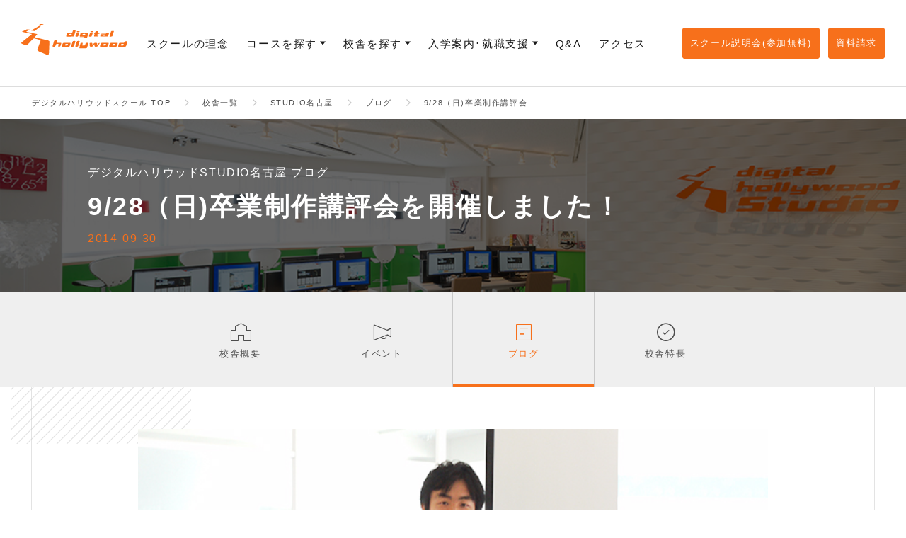

--- FILE ---
content_type: text/html
request_url: https://school.dhw.co.jp/school/nagoya/blog/20140930_1.html
body_size: 21447
content:
<!DOCTYPE html>
<html lang="ja">
   <head prefix="og: http://ogp.me/ns# fb: http://ogp.me/ns/fb# article: http://ogp.me/ns/article#">
      <meta charset="utf-8"/>
      <meta http-equiv="X-UA-Compatible" content="IE=edge"/>
      <meta property="og:site_name" content="デジタルハリウッド"/>
      <meta property="og:title" content="9/28（日)卒業制作講評会を開催しました！｜STUDIO名古屋｜デジタルハリウッドの専門スクール（学校）"/>
      <meta property="og:type" content="article"/>
      <meta property="og:url" content="https://school.dhw.co.jp/school/nagoya/blog/20140930_1.html"/>
      <meta property="og:image" content="https://school.dhw.co.jp/dhw_1200_630.jpg"/>
      <meta name="twitter:card" content="summary_large_image"/>
      <meta name="viewport" content="width=device-width, initial-scale=1.0, minimum-scale=1.0"/>
      <meta name="format-detection" content="telephone=no"/>
      <title>9/28（日)卒業制作講評会を開催しました！｜STUDIO名古屋｜デジタルハリウッドの専門スクール（学校）</title>
      <link rel="canonical" href="https://school.dhw.co.jp/school/nagoya/blog/20140930_1.html"/>
      <link rel="shortcut icon" href="/common/image/common/favicon.ico"/>
      <link rel="stylesheet" type="text/css" href="/common2/style/style.css"/>
      <link rel="stylesheet" type="text/css" href="/common2/style/slick.css"/>
      <link rel="stylesheet" type="text/css" href="/common2/style/slick-theme.css"/>
      <link rel="stylesheet" type="text/css" href="/common2/style/icon.css"/>
      <script type="text/javascript" src="/common2/script/jquery-3.3.1.min.js"></script>
      <script type="text/javascript" src="/common2/script/slick.min.js"></script>
      <script type="text/javascript" src="/common2/script/index.js"></script>
      <script type="text/javascript" src="/common2/script/add_items.js"></script>













<!-- Google Tag Manager -->
<script>(function(w,d,s,l,i){w[l]=w[l]||[];w[l].push({'gtm.start':
new Date().getTime(),event:'gtm.js'});var f=d.getElementsByTagName(s)[0],
j=d.createElement(s),dl=l!='dataLayer'?'&l='+l:'';j.async=true;j.src=
'https://www.googletagmanager.com/gtm.js?id='+i+dl;f.parentNode.insertBefore(j,f);
})(window,document,'script','dataLayer','GTM-WCV853');</script>

<script>(function(w,d,s,l,i){w[l]=w[l]||[];w[l].push({'gtm.start':
new Date().getTime(),event:'gtm.js'});var f=d.getElementsByTagName(s)[0],
j=d.createElement(s),dl=l!='dataLayer'?'&l='+l:'';j.async=true;j.src=
'https://www.googletagmanager.com/gtm.js?id='+i+dl;f.parentNode.insertBefore(j,f);
})(window,document,'script','dataLayer','GTM-KTV5N97');</script>
<!-- End Google Tag Manager -->

</head>
   <body class="school">
<div id="fb-root"></div>



<div id="root">
         <title>【本科説明会】2024年10月生受付中！願書提出締切 8月11日（日） 20:00 ＜オンライン説明会実施中＞</title>

<style>
.yt-wrap {
width: 100%;
height: 0;
position: relative;
padding-top: 56.25%;
overflow: hidden;
}
.yt-wrap iframe {
position: absolute;
top: 0;
left: 0;
width: 100%;
height: 100%;
.itemWrapper {
 float:left;
}
.liststyle" {
list-style-type: none;
}
.school .facilities {
padding-bottom: 5px;
}
.243oc:hover {
    background-color: #FFC9D7;
    }
</style>
<header id="header" class="layoutFull">
<div class="inner">
<div class="logo">
                  <h1>
                     <a href="/" >
                        <img src="/common2/images/header_logo.svg" alt="デジタルハリウッドの専門スクール(学校)"/></a>
                  </h1>
               </div>
<nav>
	<ul class="nav">
		<li>
                        <a href="/about/" >
                           <span>スクールの理念</span></a>
                     </li>
		<li>
                        <a href="/course/"  class="toggle">
                           <span>コースを探す</span></a>
			<div class="menuWrap">
                           <div class="inner">
				<p class="sp">
                                 <a href="/course/" >コースを探す</a>
                              </p>
				<div data-insert-nav="course"><!-- --></div>
			</div>
                        </div>
		</li>
		<li class="cur">
                        <a href="/school/"  class="toggle">
                           <span>校舎を探す</span></a>
			<div class="menuWrap">
                           <div class="inner">
				<p class="sp">
                                 <a href="/school/" >
                                    <span>全校舎一覧</span></a>
                              </p>
				<div data-insert-nav="school"><!-- --></div>
			</div>
                        </div>
		</li>
		<li>
                        <a href="/prospectus/"  class="toggle">
                           <span>入学案内･就職支援</span></a>
			<div class="menuWrap">
                           <div class="inner">
				<ul class="subWrap">
<li>
                                    <a href="/support/" >就職・転職サポート</a>
                                 </li>
					<li>
                                    <a href="/prospectus/honka_admission.html" >選抜試験のあるコース（本科）</a>
                                 </li>
					<li>
                                    <a href="/prospectus/" >選抜試験のないコース（専科）</a>
                                 </li>
					
				</ul>
			</div>
                        </div>
		</li>
		<li>
                        <a href="/faq/" >
                           <span>Q&amp;A</span></a>
                     </li>
		<li>
                        <a href="/access/" >
                           <span>アクセス</span></a>
                     </li>
	</ul>
</nav>
<ul class="contact">
	<li>
                     <a href="https://school.dhw.co.jp/form/counseling/">
                        <span>スクール説明会(参加無料)</span></a>
                  </li>
	<li>
                     <a href="https://school.dhw.co.jp/form/shiryo/">
                        <span>資料請求</span></a>
                  </li>
</ul>
<div class="menu"><!-- --></div>
<div id="indicator">
                  <div id="indicatorBar"><!-- --></div>
               </div>
</div>
</header>
         <main>
            <div class="breadcrumbList">
               <div class="inner">
                  <ol itemscope="" itemtype="http://schema.org/BreadcrumbList">
                     <li itemprop="itemListElement" itemscope="" itemtype="http://schema.org/ListItem">
                        <a itemprop="item" href="/" >
                           <span itemprop="name">デジタルハリウッドスクール TOP</span></a>
                        <meta itemprop="position" content="1"/>
                     </li>
                     <li itemprop="itemListElement" itemscope="" itemtype="http://schema.org/ListItem">
                        <a itemprop="item" href="/school/" >
                           <span itemprop="name">校舎一覧</span></a>
                        <meta itemprop="position" content="2"/>
                     </li>
                     <li itemprop="itemListElement" itemscope="" itemtype="http://schema.org/ListItem">
                        <a itemprop="item" href="/school/nagoya/" >
                           <span itemprop="name">STUDIO名古屋</span></a>
                        <meta itemprop="position" content="3"/>
                     </li>
                     <li itemprop="itemListElement" itemscope="" itemtype="http://schema.org/ListItem">
                        <a itemprop="item" href="/school/nagoya/blog/" >
                           <span itemprop="name">ブログ</span></a>
                        <meta itemprop="position" content="4"/>
                     </li>
                     <li itemprop="itemListElement" itemscope="" itemtype="http://schema.org/ListItem">
                        <a itemprop="item" href="/school/nagoya/blog/20140930_1.html" >
                           <span itemprop="name">9/28（日)卒業制作講評会を開催しました！</span></a>
                        <meta itemprop="position" content="5"/>
                     </li>
                  </ol>
               </div>
            </div>
            <div class="pageTitle8 pageTitle styleguide layoutFull" style="background-image:url('/images/school/nagoya/top/pagetitle_bg.jpg');">
               <div class="inner layoutSolid">
                  <p class="text">デジタルハリウッドSTUDIO名古屋 ブログ</p>
                  <h1 class="title">9/28（日)卒業制作講評会を開催しました！</h1>
                  <p class="text2">2014-09-30</p>
               </div>
            </div>
            <div class="localNavi2 layoutFull">
               <div class="inner layoutSolid">
                  <ul>
                     <li>
                        <a href="/school/nagoya/" >
                           <i class="icon-school"><!-- --></i>
                           <span>校舎概要</span></a>
                     </li>
                     <li>
                        <a href="/school/nagoya/event/" >
                           <i class="icon-event"><!-- --></i>
                           <span>イベント</span></a>
                     </li>
                     <li class="current">
                        <a href="/school/nagoya/blog/" >
                           <i class="icon-blog"><!-- --></i>
                           <span>ブログ</span></a>
                     </li>
                     <li>
                        <a href="/school/nagoya/feature/" >
                           <i class="icon-feature"><!-- --></i>
                           <span>校舎特長</span></a>
                     </li>
                  </ul>
               </div>
            </div>
            <div class="layoutContent">
               <article id="contents">
                  <figure>
        <img src="/images/school/nagoya/blog/20140930_1.jpg"  alt=""/>
        
      </figure>
			<p>9/28（日)卒業制作講評会を開催しました！</p>
<p>今回は、所属されている剣道稽古場サイトの作品を披露してくださいました！<br/>和のテイストをしっかりと色合いやデザインで表現されていて、とても美しい作品でした。<br/>また、イメージのスライドショーもばっちり出来ていました！<br/>スタジオに来ていた他の受講生さまからも、たくさん参考になるご意見をいただけ、とても充実した講評会になりました！</p>
<p>2ヶ月間という短い期間の中、お仕事をしながら作品を作るのは大変だったと思います。<br/>何よりもスタジオで学んだ技術はもちろん、CSS3やjQueryの応用にも挑戦されていました。<br/>トレーナーからのアドバイスもしっかりと身についていましたね♪<br/>今後のご活躍を心よりお祈りいたします！<br/>
<br/>
</p>
                     <figure>
        <img src="/images/school/nagoya/blog/20140930_2.jpg"  alt=""/>
        
      </figure>
                  
                     <figure>
        <img src="/images/school/nagoya/blog/20140930_3.jpg"  alt=""/>
        
      </figure>
                  
                     <figure>
        <img src="/images/school/nagoya/blog/20140930_4.jpg"  alt=""/>
        
      </figure>
                  
                     <figure>
        <img src="/images/school/nagoya/blog/20140930_5.jpg"  alt=""/>
        
      </figure>
                  
                     <p>＊＊＊＊＊＊＊＊＊＊＊＊＊＊＊＊＊＊＊＊＊＊＊＊＊＊＊＊＊＊＊＊＊<br /><br />コースの詳細につきましては、お気軽にSTUDIO名古屋までお問い合わせください。<br /><br />無料の説明会を随時開催しております。ご予約の上、ぜひお越しくださいね♪<br /><a href="https://www.dhw.co.jp/dhef/event_form.php?cid=sc&amp;eid=701100000001rDj" target="_blank">説明会のご予約はこちら</a><br /><br />お電話でのお問い合わせ：0120-758-035<br /><br />＊＊＊＊＊＊＊＊＊＊＊＊＊＊＊＊＊＊＊＊＊＊＊＊＊＊＊＊＊＊＊＊＊<br /><br /></p>
                  </article>
            </div>
            <div data-insert-item="cv1"><!-- --></div>
            <div class="title1 layoutFull">
               <div class="inner">
                  <p class="text">その他のSTUDIO名古屋のブログ</p>
                  <h2 class="title">
                     <span class="spantext">BLOGS</span>
                  </h2>
               </div>
            </div>
            <div class="blogArchives layoutSolid listingBtn">
               <div class="inner">
                  <div class="btn1">
                     <a href="/school/nagoya/blog/">
                        <span class="inner">
                           <span class="label">STUDIO名古屋ブログ一覧へ</span>
                        </span></a>
                  </div>
               </div>
            </div>
         </main>
         <footer id="footer">
<div class="inner">
<div class="btnPageTop1 pc fixed">
                  <a href="#">
                     <span class="spantext">PAGE TOP</span></a>
               </div>
<div class="footerPageTop">
                  <a href="#"> <span class="line">
                        <span class="inner"><!-- --></span>
                     </span> <span class="label">ページTOPヘ</span></a>
               </div>
<div class="footerMenuFirst">
<div class="logo">
                     <a href="/" >
                        <img src="/common2/images/footer_logo.svg" alt="デジタルハリウッドの専門スクール(学校)"/></a>
                  </div>
<div class="top">
                     <a href="/" >デジタルハリウッド TOP</a>
                  </div>
<dl class="about">
<dt>
                        <a class="toggle" href="/about/" >スクールの理念</a>
                     </dt>
<dd>
<ul class="sub">
<li class="sp">
                              <a href="/about/" >スクールの理念</a>
                           </li>
<li>
                              <a href="/about/nextstage.html" >未来の生活を考える</a>
                           </li>
<li>
                              <a href="/about/dna.html" >創立からの思い</a>
                           </li>
<li>
                              <a href="/about/styles.html" >自分らしくまなぶ</a>
                           </li>
<li>
                              <a href="/about/works.html" >自分らしくはたらく</a>
                           </li>
</ul>
</dd>
</dl>
<dl class="course">
<dt>
                        <a class="toggle" href="/course/" >コースを探す</a>
                     </dt>
<dd>
<p>
                           <a class="sp" href="/course/" >コースを探す</a>
                        </p>
<div data-insert-nav="course"><!-- --></div>
</dd>
</dl>
<ul class="school1">
<li>
                        <a href="/school/" >校舎を探す</a>
                     </li>
<li>
                        <a href="/teacher/" >講師</a>
                     </li>
<li>
                        <a href="/alumni/" >卒業生</a>
                     </li>
<li>
                        <a href="/event/" >イベント</a>
                     </li>
<li>
                        <a href="/blog/" >ブログ</a>
                     </li>
<li class="none"><!-- --></li>
<li>
                        <a href="/word/" >用語辞典</a>
                     </li>
<li>
                        <a href="/workstyle/" >働き方図鑑</a>
                     </li>
<li>
                        <a href="/job/" >お仕事図鑑</a>
                     </li>
</ul>
<ul class="school2">
<li>
                        <a href="/support/" >就職・転職サポート</a>
                     </li>
<li>
                        <a href="/prospectus/" >入学案内</a>
                     </li>
<li>
                        <a href="/faq/" >Q&amp;A</a>
                     </li>
<li>
                        <a href="/access/" >アクセス</a>
                     </li>
</ul>
<ul class="other">
<li>
                        <a href="https://www.dhw.co.jp/company/" target="_blank">会社概要</a>
                     </li>
<li>
                        <a href="/legalnotice/" >サイト規約</a>
                     </li>
<li>
                        <a href="/policy/" >プライバシーポリシー</a>
                     </li>
<li>
                        <a href="https://www.dhw.co.jp/recruit/teacher/" target="_blank">講師・トレーナー採用情報</a>
                     </li>
<li>
                        <a href="/sitemap/" >サイトマップ</a>
                     </li>
<li class="footerContact">
<p>[デジタルハリウッドスクール]</p>
<p>
                           <a href="https://www.dhw.co.jp/contact/" target="_blank">当サイトへのお問い合わせはこちら</a>
                        </p>
<p>電話番号：03-5289-9223</p>
</li>
<li>
<ul class="sns">
<li>
                              <a href="https://twitter.com/dh_tokyo" target="_blank">
                                 <img src="/common2/images/icon_tw.png" alt="degital hollywood Twitter"/></a>
                           </li>
<li>
                              <a href="https://www.facebook.com/digitalhollywood.school" target="_blank">
                                 <img src="/common2/images/icon_fb.png" alt="degital hollywood Facebook"/></a>
                           </li>
<li>
                              <a href="https://www.instagram.com/digitalhollywoodtokyo/?hl=ja" target="_blank">
                                 <img src="/common2/images/icon_ig.png" alt="degital hollywood Instagram"/></a>
                           </li>
</ul>
</li>
</ul>
</div>
<div class="footerMenuSecond">
<div class="inner">
<ul>
<li>
                           <a href="https://www.dhw.ac.jp/" target="_blank">
                              <img src="/common2/images/footer_logo1.svg" alt="デジタルハリウッド大学"/></a>
                        </li>
<li>
                           <a href="http://gs.dhw.ac.jp/" target="_blank">
                              <img src="/common2/images/footer_logo2.svg" alt="デジタルハリウッド大学院"/></a>
                        </li>
<li>
                           <a href="https://online.dhw.co.jp/" target="_blank">
                              <img src="/common2/images/footer_logo3.svg" alt="デジハリONLINE"/></a>
                        </li>
<li>
                           <a href="https://gsacademy.jp/" target="_blank">
                              <img src="/common2/images/footer_logo4.svg" alt="G's ACADEMY TOKYO"/></a>
                        </li>
<li>
                           <a href="https://lancerunit.jp/" target="_blank">
                              <img src="/common2/images/footer_logo5.svg" alt="LANCER UNIT"/></a>
                        </li>
<li>
                           <a href="https://www.dhw.co.jp/robotics/drone-top/" target="_blank">
                              <img src="/common2/images/footer_logo6.svg" alt="Robotics Academy"/></a>
                        </li>
</ul>
<small class="copyright">Copyright &copy; 2020 Digital Hollywood Co.,Ltd. All Rights Reserved.</small>
                  </div>
</div>
</div>
</footer><!-- ↓↓↓↓ページTOPへ／SP固定フッター -->
<div class="footerMenu1 sp cv">
<div class="fixedNavi">
<ul>
<li>
                     <a href="https://school.dhw.co.jp/form/counseling/">
                        <i class="icon-briefing"><!-- --></i>
                        <span class="spantext">スクール説明会<span class="spantext_free">無料</span>
                        </span></a>
                  </li>
<li>
                     <a href="https://school.dhw.co.jp/form/shiryo/">
                        <i class="icon-mail"><!-- --></i>
                        <span class="spantext">資料請求<span class="spantext_free">無料</span>
                        </span></a>
                  </li>
</ul>
</div>
<div class="btnPageTop1 sp fixed">
               <a href="#">
                  <span class="spantext">PAGE TOP</span></a>
            </div>
</div>
<!-- ↑↑↑↑ページTOPへ／SP固定フッター --></div>

<script id="tagjs" type="text/javascript">
  (function () {
    var tagjs = document.createElement("script");
    var s = document.getElementsByTagName("script")[0];
    tagjs.async = true;
    tagjs.src = "//s.yjtag.jp/tag.js#site=qKAoqDw";
    s.parentNode.insertBefore(tagjs, s);
  }());
</script>
<noscript>
<iframe src="//b.yjtag.jp/iframe?c=qKAoqDw" width="1" height="1" frameborder="0" scrolling="no" marginheight="0" marginwidth="0"><!-- --></iframe>
</noscript>

<!-- Google Tag Manager (noscript) -->
<noscript>
         <iframe src="//www.googletagmanager.com/ns.html?id=GTM-WCV853" height="0" width="0" style="display:none;visibility:hidden"><!-- --></iframe>
      </noscript>

<noscript>
         <iframe src="//www.googletagmanager.com/ns.html?id=GTM-KTV5N97" height="0" width="0" style="display:none;visibility:hidden"><!-- --></iframe>
      </noscript>
<!-- End Google Tag Manager (noscript) -->

</body>
</html>

--- FILE ---
content_type: image/svg+xml
request_url: https://school.dhw.co.jp/common2/images/footer_logo.svg
body_size: 5892
content:
<svg xmlns="http://www.w3.org/2000/svg" width="102.87" height="140" viewBox="0 0 102.87 140"><title>footer_logo</title><g id="1d920718-28f8-4c24-a825-88d90cc47ae9" data-name="レイヤー 2"><g id="770f5aec-d4d4-4b4c-93b6-575714a647ab" data-name="レイヤー 3"><path d="M19.48,124.13a.73.73,0,0,1-.75-1l1-3.11a1.57,1.57,0,0,1,1.4-1H26a1.57,1.57,0,0,0,1.4-1l.48-1.62a1.43,1.43,0,0,1,1.36-.91h1.73a.74.74,0,0,1,.74,1l-2.1,6.66a1.56,1.56,0,0,1-1.4,1Zm6.74-2.65a.73.73,0,0,0-.74-1H23.75a1.57,1.57,0,0,0-1.4,1l-.05.16a.73.73,0,0,0,.74,1h1.73a1.56,1.56,0,0,0,1.4-1Z" style="fill:#fff"/><path d="M34.16,118.24c-.59,0-1-.33-.84-.73a1.39,1.39,0,0,1,1.31-.74h1.72c.59,0,1,.33.83.74a1.4,1.4,0,0,1-1.31.73Zm-1.9,5.89a.73.73,0,0,1-.74-1l1-3.11a1.57,1.57,0,0,1,1.39-1h1.73a.74.74,0,0,1,.74,1l-1,3.11a1.56,1.56,0,0,1-1.4,1Z" style="fill:#fff"/><path d="M37.38,126.34c-.58,0-1-.25-.89-.55s.66-.55,1.25-.55h4.82c.59,0,1.15-.25,1.25-.55s-.31-.56-.9-.56H38.09a.73.73,0,0,1-.74-1l1-3.12a1.57,1.57,0,0,1,1.4-1h8.68a.73.73,0,0,1,.74,1l-1.71,5.32a1.57,1.57,0,0,1-1.39,1Zm7.46-4.86a.74.74,0,0,0-.75-1H42.36a1.56,1.56,0,0,0-1.39,1l-.06.16a.74.74,0,0,0,.75,1h1.73a1.53,1.53,0,0,0,1.39-1Z" style="fill:#fff"/><path d="M52.77,118.24c-.59,0-1-.33-.83-.73a1.39,1.39,0,0,1,1.3-.74H55c.58,0,1,.33.83.74a1.4,1.4,0,0,1-1.31.73Zm-1.89,5.89a.73.73,0,0,1-.74-1l1-3.11a1.58,1.58,0,0,1,1.4-1h1.72a.73.73,0,0,1,.74,1l-1,3.11a1.57,1.57,0,0,1-1.4,1Z" style="fill:#fff"/><path d="M62.91,120.45a1.57,1.57,0,0,0-1.39,1l-.18.54a.73.73,0,0,0,.74,1h.19c.59,0,1,.25.89.55s-.66.55-1.24.55H57.87a.73.73,0,0,1-.74-1l.53-1.65c.18-.56.06-1-.26-1s-.47-.33-.34-.74a1,1,0,0,1,.82-.73c.31,0,.72-.46.9-1l.06-.17a1.57,1.57,0,0,1,1.4-1H62a.73.73,0,0,1,.74,1l-.06.17a.74.74,0,0,0,.75,1H64c.59,0,1,.33.83.73a1.38,1.38,0,0,1-1.3.74Z" style="fill:#fff"/><path d="M76.48,123.12a1.55,1.55,0,0,1-1.39,1H66.41a.73.73,0,0,1-.75-1l.41-1.28a1.57,1.57,0,0,1,1.4-1h4.82c.59,0,1.12-.16,1.19-.36s-.37-.37-1-.37H67.71c-.59,0-1-.25-.9-.56s.66-.55,1.25-.55h8.68a.74.74,0,0,1,.75,1Zm-3.71-.46c.06-.2-.36-.36-1-.36H70.09c-.59,0-1.13.16-1.19.36s.36.37.95.37h1.73C72.17,123,72.7,122.87,72.77,122.66Z" style="fill:#fff"/><path d="M79.19,124.13a.73.73,0,0,1-.74-1l1.83-5.7a1.57,1.57,0,0,1,1.39-1h1.72a.74.74,0,0,1,.75,1l-1.83,5.7a1.56,1.56,0,0,1-1.4,1Z" style="fill:#fff"/><path d="M8.52,137.79a.73.73,0,0,1-.74-1l.53-1.64a.74.74,0,0,0-.74-1H5.83a1.57,1.57,0,0,0-1.39,1l-.53,1.64a1.56,1.56,0,0,1-1.4,1H.79a.73.73,0,0,1-.74-1l2-6.66a1.57,1.57,0,0,1,1.4-1H5.17a.73.73,0,0,1,.74,1l-.34,1.5a.73.73,0,0,0,.74,1h4.82a.73.73,0,0,1,.74,1l-1,3.11a1.56,1.56,0,0,1-1.4,1Z" style="fill:#fff"/><path d="M13.58,137.79a.73.73,0,0,1-.75-1l1-3.12a1.56,1.56,0,0,1,1.39-1h8.68a.74.74,0,0,1,.75,1l-1,3.12a1.54,1.54,0,0,1-1.39,1Zm7.51-2.65a.73.73,0,0,0-.74-1H18.62a1.57,1.57,0,0,0-1.4,1l0,.16a.73.73,0,0,0,.74,1h1.73a1.56,1.56,0,0,0,1.4-1Z" style="fill:#fff"/><path d="M26.36,137.79a.73.73,0,0,1-.74-1l1.83-5.7a1.56,1.56,0,0,1,1.39-1h1.72a.73.73,0,0,1,.75,1l-1.83,5.7a1.56,1.56,0,0,1-1.4,1Z" style="fill:#fff"/><path d="M32.19,137.79a.73.73,0,0,1-.74-1l1.83-5.7a1.56,1.56,0,0,1,1.4-1H36.4a.73.73,0,0,1,.74,1l-1.83,5.7a1.56,1.56,0,0,1-1.4,1Z" style="fill:#fff"/><path d="M37.32,140c-.59,0-1-.25-.9-.55s.66-.55,1.25-.55h4.82c.59,0,1.15-.25,1.25-.55s-.31-.56-.9-.56H38a.73.73,0,0,1-.74-1l1-3.12a1.58,1.58,0,0,1,1.4-1h1a.73.73,0,0,1,.74,1l-.53,1.64a.74.74,0,0,0,.75,1h1.73a1.57,1.57,0,0,0,1.4-1l.53-1.64a1.55,1.55,0,0,1,1.39-1h1.72a.73.73,0,0,1,.74,1L47.39,139A1.55,1.55,0,0,1,46,140Z" style="fill:#fff"/><path d="M62.18,136.92a2.29,2.29,0,0,1-1.68.87H58.78a1.14,1.14,0,0,1-1.13-1.06l-.08-1.47c0-.59-.33-.68-.67-.19l-1.28,1.85a2.33,2.33,0,0,1-1.69.87H52.2a1.13,1.13,0,0,1-1.12-1.06l-.16-3a1,1,0,0,1,1-1.06h1.72a1.14,1.14,0,0,1,1.13,1.06l0,1c0,.59.33.67.67.19l.93-1.34a2.3,2.3,0,0,1,1.69-.88h2.11a1.14,1.14,0,0,1,1.12,1.06l0,1c0,.59.33.67.67.19l.93-1.34a2,2,0,0,1,1.39-.88c.42,0,.49.39.16.88Z" style="fill:#fff"/><path d="M66,137.79a.73.73,0,0,1-.75-1l1-3.12a1.57,1.57,0,0,1,1.4-1h8.68a.73.73,0,0,1,.74,1l-1,3.12a1.56,1.56,0,0,1-1.4,1Zm7.51-2.65a.73.73,0,0,0-.74-1H71a1.57,1.57,0,0,0-1.4,1l0,.16a.73.73,0,0,0,.74,1h1.73a1.56,1.56,0,0,0,1.4-1Z" style="fill:#fff"/><path d="M78.52,137.79a.73.73,0,0,1-.75-1l1-3.12a1.58,1.58,0,0,1,1.4-1h8.68a.74.74,0,0,1,.75,1l-1,3.12a1.56,1.56,0,0,1-1.39,1ZM86,135.14a.73.73,0,0,0-.74-1H83.56a1.57,1.57,0,0,0-1.4,1l0,.16a.73.73,0,0,0,.74,1h1.73a1.56,1.56,0,0,0,1.4-1Z" style="fill:#fff"/><path d="M91,137.79a.73.73,0,0,1-.74-1l1-3.11a1.57,1.57,0,0,1,1.4-1h4.82a1.57,1.57,0,0,0,1.39-1l.06-.18a1.57,1.57,0,0,1,1.4-1h1.72a.73.73,0,0,1,.74,1l-1.71,5.33a1.56,1.56,0,0,1-1.4,1Zm6.75-2.65a.74.74,0,0,0-.75-1H95.3a1.57,1.57,0,0,0-1.4,1l-.05.16a.73.73,0,0,0,.74,1h1.74a1.55,1.55,0,0,0,1.39-1Z" style="fill:#fff"/><path d="M102.83,63.12,100.76,105a4.59,4.59,0,0,1-3,4.39,8.46,8.46,0,0,1-6.64-.37l-27-11.22C60.7,96.34,59,94,59,90.94a5.29,5.29,0,0,1,.38-2.06l10.87-28a2,2,0,0,0,.15-1.2c-.25-1.65-1.58-2.77-4-3.38L49.1,51.64a6.76,6.76,0,0,0-3.4,0A5.56,5.56,0,0,0,43,53.13L23,73.24a8,8,0,0,1-3.91,2.32,6.42,6.42,0,0,1-4.2-.09L1.53,69.92c-1.74-.73-2-2-.71-3.69A6.44,6.44,0,0,1,2,65.07l37.28-29.6L3.88,27.93c-.92-.18-1-.55-.25-1.11a4.31,4.31,0,0,1,.67-.38l15.24-7.19a7.4,7.4,0,0,1,1.74-.5,6.19,6.19,0,0,1,1.79-.07l14.16,2.06a6.59,6.59,0,0,0,2-.07,4.62,4.62,0,0,0,1.68-.58L65.67,6.42A3.65,3.65,0,0,1,67,6a6.44,6.44,0,0,1,1.68-.08l1.54.19c1,.08,1.49.3,1.43.65a.34.34,0,0,1-.18.23L49.81,23.9a3.79,3.79,0,0,1-1.71.67,7.26,7.26,0,0,1-2.22.07L29.45,22.08a6,6,0,0,0-1.95.08,6,6,0,0,0-1.82.56l-6.23,3.57a3.15,3.15,0,0,0-.59.4c-.62.58-.42,1,.61,1.16l30.41,6.2,6.06,1.12c1.55.29,2.18.76,2,1.62,0,.21-.21.35-.35.54L57,38l-6.3,6.75a1.88,1.88,0,0,0-.44.74c-.31,1.09.42,1.84,2.19,2.26L97,58.2c2.8.65,4.67,1.88,5.57,3.73A2,2,0,0,1,102.83,63.12Z" style="fill:#fff"/><path d="M81.17,2.15c.14,1.19-3.11,2.16-7.27,2.16s-7.65-1-7.79-2.16S69.22,0,73.38,0,81,1,81.17,2.15Z" style="fill:#fff"/></g></g></svg>

--- FILE ---
content_type: image/svg+xml
request_url: https://school.dhw.co.jp/common2/images/footer_logo5.svg
body_size: 1960
content:
<?xml version="1.0" encoding="UTF-8"?><svg id="_レイヤー_2" xmlns="http://www.w3.org/2000/svg" width="29.63mm" height="3.34mm" viewBox="0 0 84 9.46"><defs><style>.cls-1{fill:#231815;}</style></defs><g id="_レイヤー_1-2"><g><path class="cls-1" d="m2.73,6.14c-.09.59.06.97.96.99h2.3l-.46,2.16H1.63c-1.07,0-1.86-.48-1.57-1.95L1.59.17h2.41l-1.27,5.98Z"/><path class="cls-1" d="m6.48,9.29h-.25S12.16.17,12.16.17h2.25l1.94,9.13h-2.6l-.32-1.83h-3.41c-.86,1.19-2.56,1.82-3.55,1.83Zm4.85-3.82h1.65l-.39-2.06-1.26,2.06Z"/><path class="cls-1" d="m23.3,9.29l-2.59-5.31-.72,3.38c-.39,1.81-1.63,1.92-2.66,1.92h-.17S19.1.17,19.1.17h2.34l2.6,5.31L25.16.17h2.41l-1.94,9.13h-2.34Z"/><path class="cls-1" d="m30.14,4.72c-.23,1.07.39,2.36,2.51,2.36,1.08,0,1.89-.53,1.89-.53l.19-.12.59,2.07-.12.08s-1.27.88-3.4.88c-2.82,0-4.89-2.09-4.33-4.71.56-2.63,3.51-4.75,6.34-4.75,2.14,0,3,.86,3.03.89l.08.08-1.47,2.07-.13-.12s-.59-.53-1.67-.53c-2.12,0-3.29,1.29-3.51,2.35Z"/><path class="cls-1" d="m41.87,9.29h-3.56c-2.42,0-1.94-1.57-1.89-2.04h0s1.5-7.08,1.5-7.08h5.89l-.46,2.16h-3.36l-.28,1.32h3.22l-.46,2.16h-3.22l-.28,1.34h3.36l-.46,2.16Z"/><path class="cls-1" d="m42.75,9.3L44.69.17h3.66c1.86,0,3.05.94,2.66,2.78-.28,1.31-1.19,2.22-2.33,2.62l2.44,3.73h-3.08l-2.02-3.29-.14.67c-.3,1.4-1.74,2.61-2.95,2.62h-.17Zm4.08-7.14l-.44,2.06h.09c.86,0,1.68-.05,1.89-1.03.21-.98-.59-1.03-1.45-1.03h-.09Z"/><path class="cls-1" d="m60.63.17h2.41l-1.24,5.84c-.48,2.26-2.07,3.45-4.63,3.45s-3.64-1.19-3.16-3.45l1.24-5.84h2.41l-1.1,5.2c-.3,1.41.07,1.72,1.12,1.72s1.55-.31,1.85-1.72l1.1-5.2Z"/><path class="cls-1" d="m68.31,9.29l-2.59-5.31-.72,3.38c-.39,1.81-1.63,1.92-2.66,1.92h-.17s1.94-9.13,1.94-9.13h2.34l2.6,5.31,1.13-5.31h2.41l-1.94,9.13h-2.34Z"/><path class="cls-1" d="m73.68.17h2.41l-1.94,9.13h-.17c-1.24,0-2.03-.74-1.79-2.17l1.48-6.96Z"/><path class="cls-1" d="m78.71,2.29h-2.24l.45-2.12h7.08l-.46,2.16h-2.23l-.36,3.15h0c-.4,1.87-1.52,3.81-3.3,3.82h-.17s1.23-7.01,1.23-7.01Z"/></g></g></svg>

--- FILE ---
content_type: image/svg+xml
request_url: https://school.dhw.co.jp/common2/images/icon_btn1_arrow.svg
body_size: 444
content:
<svg xmlns="http://www.w3.org/2000/svg" width="35" height="5.81" viewBox="0 0 35 5.81"><title>icon_btn1_arrow</title><g id="c3804c84-a9cb-4b62-a046-c048a875d7e9" data-name="レイヤー 2"><g id="77bc1e17-ee26-48a3-9237-df6d54a67904" data-name="レイヤー 5"><line y1="2.91" x2="26.14" y2="2.91" style="fill:none;stroke:#1a1a1a;stroke-miterlimit:10"/><polygon points="24.16 5.81 35 2.9 24.16 0 24.16 5.81" style="fill:#1a1a1a"/></g></g></svg>

--- FILE ---
content_type: text/xml
request_url: https://school.dhw.co.jp/school/nagoya/blog/datalist.xml?_=1768524438154
body_size: 2847
content:
<?xml version="1.0" encoding="utf-8"?> <wm_datalist>
   <pagelist>
      <page title="12月卒業制作企画発表会" url="/school/nagoya/blog/20231227.html"  target="" date_release="2023-12-27" date_from="2023-12-27" date_to="2023-12-27" category="" image="/images/school/nagoya/blog/20231227_01.jpg"/>
      <page title="12月卒業制作講評会" url="/school/nagoya/blog/20231224.html"  target="" date_release="2023-12-24" date_from="2023-12-24" date_to="2023-12-24" category="" image="/images/school/nagoya/blog/20231224_00.jpg"/>
      <page title="ソニーストア 名古屋のシアタールームをお借りして発表会を行いました！" url="/school/nagoya/blog/20231219.html"  target="" date_release="2023-12-19" date_from="2023-12-19" date_to="2023-12-19" category="" image="/images/school/nagoya/blog/20231130_00.jpg"/>
      <page title="年末年始の休業のご案内" url="/school/nagoya/blog/20231217.html"  target="" date_release="2023-12-16" date_from="2023-12-16" date_to="2023-12-16" category="" image="/images/school/nagoya/blog/20231217_00.jpg"/>
      <page title="STUDIO名古屋限定ライブ授業「SEO入門講座」を行いました！" url="/school/nagoya/blog/20231213.html"  target="" date_release="2023-12-13" date_from="2023-12-13" date_to="2023-12-13" category="" image="/images/school/nagoya/blog/20231213_01.jpg"/>
      <page title="Adobe Photoshop Illustrator、Webデザイナーはどっちも使えた方がいいの？" url="/school/nagoya/blog/20231210.html"  target="" date_release="2023-12-10" date_from="2023-12-10" date_to="2023-12-10" category="" image="/images/school/nagoya/blog/20231210_00.jpg"/>
      <page title="大学生の受講生が増えています！ Webデザインのスキルを身につけて、技術職に就職しよう。" url="/school/nagoya/blog/20231203.html"  target="" date_release="2023-12-03" date_from="2023-12-03" date_to="2023-12-03" category="" image="/images/school/nagoya/blog/20231203_00.jpg"/>
      <page title="11月卒業制作講評会" url="/school/nagoya/blog/20231126.html"  target="" date_release="2023-11-26" date_from="2023-11-26" date_to="2023-11-26" category="" image="/images/school/nagoya/blog/20231126_00.jpg"/>
      <page title="11月卒業制作企画発表会" url="/school/nagoya/blog/20231122.html"  target="" date_release="2023-11-22" date_from="2023-11-22" date_to="2023-11-22" category="" image="/images/school/nagoya/blog/20231122_01.jpg"/>
      <page title="Web業界は『中途採用が断然有利』それはなぜ？ 中途採用がなんと80％、そのうち70％異業種からの転職。" url="/school/nagoya/blog/20231119.html"  target="" date_release="2023-11-19" date_from="2023-11-19" date_to="2023-11-19" category="" image="/images/school/nagoya/blog/20231119_00.jpg"/>
   </pagelist>
</wm_datalist>